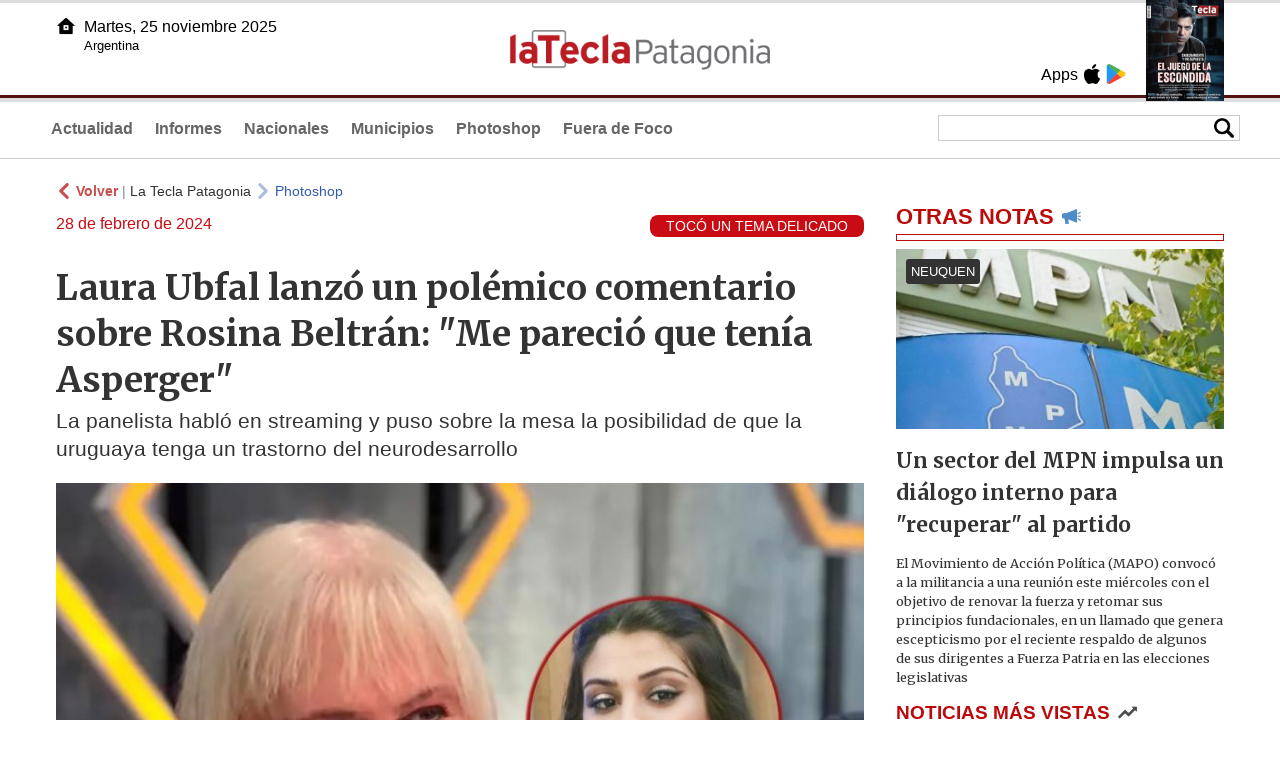

--- FILE ---
content_type: text/html
request_url: https://www.lateclapatagonia.com.ar/82516-laura-ubfal-lanz-un-polmico-comentario-sobre-rosina-beltrn-me-pareci-que-tena-asperger
body_size: 5762
content:
<!DOCTYPE html>
<html lang="es">
<head>
<meta charSet="UTF-8"/><meta name="viewport" content="width=device-width, initial-scale=1.0"><title>Laura Ubfal lanzó un polémico comentario sobre Rosina Beltrán: "Me pareció que tenía Asperger" - La Tecla Patagonia</title><link rel="preconnect" href="//lateclapat-repos-dgf.aplinews.com" />
<meta name="keywords" content="latecla, patagonia, diario, noticias, argentina, nacionales, provinciales, internacionales, economia, judiciales, investigaciones" />
<meta name="language" content="Spanish" />
<meta name="distribution" content="Global" />
<meta name="robots" content="index, follow" />
<meta http-equiv="imagetoolbar" content="no" />
<link rel="manifest" href="/repos/2_7/json/manifest.json">
<link rel="apple-touch-icon" sizes="192x192" href="/repos/2_7/images/icon-192x192.png" />
<meta name="theme-color" content="#B20000" />

<meta name="description" content="La panelista habló en streaming y puso sobre la mesa la posibilidad de que la uruguaya tenga un trastorno del neurodesarrollo" />
<link rel="canonical" href="https://www.lateclapatagonia.com.ar/82516-laura-ubfal-lanzo-un-polemico-comentario-sobre-rosina-beltran-me-parecio-que-tenia-asperger" /><link type="text/css" href="/include/css/gral.min.css?v=4.20" rel="stylesheet" />
<link type="text/css" href="/repos/2_7/css/page.min.css?v=4.20" rel="stylesheet" />
<link type="text/css" href="/repos/2_7/css/home.min.css?v=4.20" rel="stylesheet" />
<link type="text/css" href="/repos/2_7/css/notas.min.css?v=4.20" rel="stylesheet" />
<link type="text/css" href="/repos/2_7/css/footer.min.css?v=4.20" rel="stylesheet" />
<link type="text/css" href="https://fonts.googleapis.com/css2?family=Merriweather:ital,wght@0,300;0,400;0,700;0,900;1,300;1,400;1,700;1,900&display=swap" rel="stylesheet" />
<script src="/include/js/jquery.min.js?v=4.10"></script>
<script src="/repos/2_7/js/page.min.js?v=4.10"></script>
<script src="/repos/2_7/js/notas.min.js?v=4.10"></script>
<link type="text/css" href="/repos/2_7/css/noticia.min.css?v=4.20" rel="stylesheet" />
<script src="/repos/2_7/js/noticia.min.js?v=4.10"></script>
<script src="/include/plugins/lazy/lazyload.min.js?v=4.10"></script>
<link type="text/css" href="/include/plugins/lightgallery/css/lightgallery-bundle.min.css?v=4.20" rel="stylesheet" />
<script src="/include/plugins/lightgallery/lightgallery.min.js?v=4.10"></script>
<script src="/include/plugins/lightgallery/plugins/thumbnail/lg-thumbnail.min.js?v=4.10"></script>
<script src="/include/plugins/lightgallery/plugins/zoom/lg-zoom.min.js?v=4.10"></script>
<meta property="fb:app_id" content="807432996092639" />
<meta property="og:type" content="article" />
<meta property="og:title" content="Laura Ubfal lanz&oacute; un pol&eacute;mico comentario sobre Rosina Beltr&aacute;n: &quot;Me pareci&oacute; que ten&iacute;a Asperger&quot;" />
<meta property="og:url" content="https://www.lateclapatagonia.com.ar/82516-laura-ubfal-lanzo-un-polemico-comentario-sobre-rosina-beltran-me-parecio-que-tenia-asperger" />
<meta property="og:description" content="La panelista habl&oacute; en streaming y puso sobre la mesa la posibilidad de que la uruguaya tenga un trastorno del neurodesarrollo" />
<meta itemprop="name" content="Laura Ubfal lanz&oacute; un pol&eacute;mico comentario sobre Rosina Beltr&aacute;n: &quot;Me pareci&oacute; que ten&iacute;a Asperger&quot;" />
<meta itemprop="description" content="https://www.lateclapatagonia.com.ar/82516-laura-ubfal-lanzo-un-polemico-comentario-sobre-rosina-beltran-me-parecio-que-tenia-asperger" />
<meta property="og:image" itemprop="image" content="https://lateclapat-repos-dw6.aplinews.com/archivos/noticias/fotografias/97492_3.jpg" />
<meta property="og:image:secure_url" itemprop="image" content="https://lateclapat-repos-dw6.aplinews.com/archivos/noticias/fotografias/97492_3.jpg" />
<meta itemprop="image" content="https://lateclapat-repos-dw6.aplinews.com/archivos/noticias/fotografias/97492_3.jpg" />
<meta name="twitter:image" content="https://lateclapat-repos-dw6.aplinews.com/archivos/noticias/fotografias/97492_3.jpg" />
<meta name="twitter:card" content="summary_large_image" />
<meta name="twitter:site" content="@teclapatagonia" />
<meta name="twitter:title" content="Laura Ubfal lanzó un polémico comentario sobre Rosina Beltrán: "Me pareció que tenía Asperger"" />
<meta name="twitter:x" content="test3" />
<meta name="twitter:url" content="https://www.lateclapatagonia.com.ar/82516-laura-ubfal-lanzo-un-polemico-comentario-sobre-rosina-beltran-me-parecio-que-tenia-asperger" />
<meta name="twitter:text:description" content="La panelista habl&oacute; en streaming y puso sobre la mesa la posibilidad de que la uruguaya tenga un trastorno del neurodesarrollo" />
<script async src="https://www.googletagmanager.com/gtag/js?id=G-8X26J3P7RE"></script><script>window.dataLayer = window.dataLayer || [];function gtag(){dataLayer.push(arguments);}gtag('js', new Date());gtag('config', 'G-8X26J3P7RE');</script>

<script type="text/javascript">
const _SERV_PATH_PREFIX = '';
const _SERV_PATH_REPOS = '2_7';
const noticia_id = 82516;
</script>

<script>
    gtag('event', 'open_news', {
    'reg_id': '82516',
    'reg_nombre': 'Laura Ubfal lanzó un polémico comentario sobre Rosina Beltrán: "Me pareció que tenía Asperger"',
    });

    console.log("GTAG: open_news");
</script> 
</head>

<body>
<div id="hd-cnt" style="background-image: url(repos/2_7/images/hd-cnt_bg.png);">
    <div class="hd">
        <div class="rg-pn">
            <div class="rg-pn-cnt-1 left">
                <div class="txt left">Apps</div><a class="left mgl4" href="https://apps.apple.com/us/app/la-tecla-patagonia/id1241708196?l=es" title="App Store"><div class="ic_appstore ic_20 bg-ct" style="background-image: url(repos/2_7/images/hd_ic_appstore.png);"></div></a><a class="left mgl4" href="https://play.google.com" title="Google Play"><div class="ic_gplay ic_20 bg-ct" style="background-image: url(repos/2_7/images/hd_ic_gplay.png);"></div></a>            </div>
            <div class="rg-pn-cnt-2 left mgl4">
                <a href="eimpresa.php"><div class="rv" style="background-image:url(https://latecla-repos-dw6.aplinews.com/archivos/eimpresa//paginas/857_0_2.jpg);"></div></a>            </div>  
        </div>
        <div class="lf-pn">
            <a class="left" href="/" title="Inicio"><div class="ic_home ic_20 bg-ct" style="background-image: url(repos/2_7/images/hd_ic_home.png);"></div></a>
            <div class="txt left">
                Martes, 25 noviembre 2025<br><small>Argentina</small>            </div>
            <div class="clear"></div>
        </div>
        <a href="/" title="Inicio"><div class="lg bg-ct" style="background-image: url(repos/2_7/images/hd_lg.png);"></div></a>
    </div>

    <div class="hd-mn">
        <div class="cnt-right">
            <!--
            <a class="left mgl6" href="/" title="Whatsapp"><div class="ic_20 bg-ct" style="background-image: url(repos/2_7/images/hd_ic_wa.png);"></div></a>
            <a class="left mgl6" href="/" title="Telegram"><div class="ic_20 bg-ct" style="background-image: url(repos/2_7/images/hd_ic_tm.png);"></div></a>
            <a class="left mgl6" href="/" title="Facebook"><div class="ic_20 bg-ct" style="background-image: url(repos/2_7/images/hd_ic_fb.png);"></div></a>
            <a class="left mgl6" href="/" title="Twitter"><div class="ic_20 bg-ct" style="background-image: url(repos/2_7/images/hd_ic_tw.png);"></div></a>
            <a class="left mgl6" href="/" title="Instagram"><div class="ic_20 bg-ct" style="background-image: url(repos/2_7/images/hd_ic_it.png);"></div></a>
            -->

            <div class="search">
                <div class="busc">
                    <div class="lp bg-ct ic-search" style="background-image: url(repos/2_7/images/hd_lp.png);" title="Buscar"></div>
                    <div class="cnt-busc dato"><input class="dato" type="text" maxlength="30" /></div>
                </div>
                <div class="result"></div>
            </div>
        </div>

        <input type="checkbox" class="openSidebarMenu" id="openSidebarMenu">
        <label for="openSidebarMenu" class="sidebarIconToggle">
            <div class="spinner diagonal part-1"></div>
            <div class="spinner horizontal"></div>
            <div class="spinner diagonal part-2"></div>
        </label>

        <ul id="secc-btns"><li><a href="Actualidad">Actualidad</a></li><li><a href="informes">Informes</a></li><li><a href="nacionales">Nacionales</a></li><li><a href="municipios">Municipios</a></li><li><a href="photoshop">Photoshop</a></li><li><a href="fueradefoco">Fuera de Foco</a></li></ul>
        <div class="clear"></div>
    </div>
</div>
<!-- Sidebar -->
<div id="sidebarMenu">
    <ul class="sidebarMenuInner">
        <li><a href="Actualidad">Actualidad<span>Portada</span></a></li>
        <li><a href="informes">Informes</a></li>
        <li><a href="Nacionales">Nacionales</a></li>
        <li><a href="municipios">Municipios</a></li>
        <li><a href="photoshop">Photoshop</a></li>
        <li><a href="fueradefoco">Fuera de Foco</a></li>
    </ul>
</div><div class="wrapper"><div class="col1" style="padding:0 1rem;"><div><div class="mfch3 mgt8"><div class="ic-back left mgr4" style="background-image:url(/repos/2_7/images/back.png);"></div> <div class="left mgr4"><a class="ne pointer" onclick="history.back();"><strong style="color:#b92321;">Volver</strong></a> | <a class="ne" href="https://www.lateclapatagonia.com.ar"> La Tecla Patagonia</a></div> <div class="ic-back left mgr4" style="background-image:url(/repos/2_7/images/forward.png); opacity:.4;"></div> <a class="az" href="/Photoshop">Photoshop</a></div><div class="clear"></div><div class="mfch2 left">28 de febrero de 2024</div><div class="fvol1 right">TOCÓ UN TEMA DELICADO</div><div class="clear"></div></div><h1 class="ftit1 mgt8">Laura Ubfal lanzó un polémico comentario sobre Rosina Beltrán: "Me pareció que tenía Asperger"</h1><h2 class="fcop1">La panelista habló en streaming y puso sobre la mesa la posibilidad de que la uruguaya tenga un trastorno del neurodesarrollo</h2><div id="anchoShare"></div><div id="lightgallery" style="text-align:center;"><a href="https://lateclapat-repos-dw6.aplinews.com/archivos/noticias/fotografias/97492_3.jpg""><img src="https://lateclapat-repos-dw6.aplinews.com/archivos/noticias/fotografias/97492_3.jpg" alt="Laura Ubfal lanzó un polémico comentario sobre Rosina Beltrán: "Me pareció que tenía Asperger"" width="100%" /></a></div><div class="mod_share" style=""><div class="lb">Compartir</div><div class="clear"></div><a href="https://www.facebook.com/sharer.php?u=https%3A%2F%2Fwww.lateclapatagonia.com.ar%2F82516-laura-ubfal-lanzo-un-polemico-comentario-sobre-rosina-beltran-me-parecio-que-tenia-asperger&t=Laura+Ubfal+lanz%C3%B3+un+pol%C3%A9mico+comentario+sobre+Rosina+Beltr%C3%A1n%3A+%22Me+pareci%C3%B3+que+ten%C3%ADa+Asperger%22" target="_blank"><div class="icon_share" style="background-image:url(/repos/2_7/images/facebook.png);"></div></a><a href="https://api.whatsapp.com/send?text=https%3A%2F%2Fwww.lateclapatagonia.com.ar%2F82516-laura-ubfal-lanzo-un-polemico-comentario-sobre-rosina-beltran-me-parecio-que-tenia-asperger" target="_blank"><div class="icon_share" style="background-image:url(/repos/2_7/images/whatsapp.png);"></div></a><a class="btnTwShare pointer" url="/include/fns/twitter_sharer.php?url=https%3A%2F%2Fwww.lateclapatagonia.com.ar%2F82516-laura-ubfal-lanzo-un-polemico-comentario-sobre-rosina-beltran-me-parecio-que-tenia-asperger&txt=Laura Ubfal lanzó un polémico comentario sobre Rosina Beltrán: "Me pareció que tenía Asperger""><div class="icon_share" style="background-image:url(/repos/2_7/images/twitter.png);"></div></a><a href="https://telegram.me/share/url?url=https%3A%2F%2Fwww.lateclapatagonia.com.ar%2F82516-laura-ubfal-lanzo-un-polemico-comentario-sobre-rosina-beltran-me-parecio-que-tenia-asperger" target="_blank"><div class="icon_share" style="background-image:url(/repos/2_7/images/telegram.png);"></div></a><a href="mailto:?subject=Mira+esta+nota+de+La+Tecla+Patagonia&body=Laura+Ubfal+lanz%C3%B3+un+pol%C3%A9mico+comentario+sobre+Rosina+Beltr%C3%A1n%3A+%22Me+pareci%C3%B3+que+ten%C3%ADa+Asperger%22 %0D%0A%0D%0Ahttps%3A%2F%2Fwww.lateclapatagonia.com.ar%2F82516-laura-ubfal-lanzo-un-polemico-comentario-sobre-rosina-beltran-me-parecio-que-tenia-asperger"><div class="icon_share" style="background-image:url(/repos/2_7/images/correo.png);"></div></a></div><div class="fcue1" style="border-bottom:1px solid #ccc; padding-bottom:6px; padding-top:6px;"><h3>Laura Ubfal es una de las panelistas de &#39;El Debate&#39; de Gran Hermano y una hist&oacute;rica panelista del formato. Ahora, tambi&eacute;n forma parte del streaming de Rep&uacute;blica Z, junto a Gast&oacute;n Trezeguet, otro de los analistas del reality.<br /><br />Recientemente, se refiri&oacute; al juego de Rosina Beltr&aacute;n: &quot;Yo desde el comienzo la vi con uno y con otro. No la vi sufrir por nadie que se fuera, ni siquiera por Luc&iacute;a. Yo creo que juga con todo el mundo. No le creo nada. Desde el principio est&aacute; haciendo un personaje. No s&eacute; ni qui&eacute;n es&quot;.<br /><br />En ese momento se abri&oacute; un debate sobre la personalidad de la uruguaya: &quot;Para m&iacute; s&iacute; es genuina. Tiene una personalidad muy especial y por eso nos cuesta entenderla. Pero es muy inteligente y calculadora&quot;, dijo&nbsp;Fede Bongiorno.<br /><br />Pero Ubfal decidi&oacute; ir m&aacute;s all&aacute;: &quot;Para mi tiene un tema de salud, que lo respeto much&iacute;simo&quot; desliz&oacute; y profundiz&oacute; &quot;en algunos momentos vi que, por algunas caracter&iacute;sticas, podr&iacute;a tener alg&uacute;n trastorno. Me pareci&oacute; como que ten&iacute;a Asperger&quot;.<br />&nbsp;<blockquote class="twitter-tweet" data-media-max-width="560"><p dir="ltr" lang="es">Ubfal sobre Rosina.<br />&quot;Me parecio que rosina tiene asperger&quot; <a href="https://t.co/AwPtGUtm8m">pic.twitter.com/AwPtGUtm8m</a></p>&mdash; ElEjercitoDeLAM (@elejercitodelam) <a href="https://twitter.com/elejercitodelam/status/1762516489582629111?ref_src=twsrc%5Etfw">February 27, 2024</a></blockquote></h3></div><div class="mfch3 mgt8"><div class="ic-back left mgr4" style="background-image:url(/repos/2_7/images/back.png);"></div> <div class="left mgr4"><a class="ne pointer" onclick="history.back();"><strong style="color:#b92321;">Volver</strong></a> | <a class="ne" href="https://www.lateclapatagonia.com.ar"> La Tecla Patagonia</a></div> <div class="ic-back left mgr4" style="background-image:url(/repos/2_7/images/forward.png); opacity:.4;"></div> <a class="az" href="/Photoshop">Photoshop</a></div></div><div class="col2" style="padding:0 1rem;"><div class="lb-1"><h2 class="tx">OTRAS NOTAS</h2><div class="ic" style="background-image:url(/repos/2_7/images/notas_ic.png)"></div><div class="clear"></div><div class="sep"></div></div><div class="sep-1"></div><a class="none" href="95158-un-sector-del-mpn-impulsa-un-dialogo-interno-para-recuperar-al-partido-de-su-crisis"><article class="nt-3"><div class="ft lazy"  data-bg="url('https://lateclapat-repos-dw6.aplinews.com/archivos/noticias/fotografias/115810_2.jpg')"><div class="cnt-vol"><div class="vol">NEUQUEN</div></div></div><div class="cnt-1"><h1 class="tit">Un sector del MPN impulsa un diálogo interno para "recuperar" al partido</h1><h2 class="cop">El Movimiento de Acción Política (MAPO) convocó a la militancia a una reunión este miércoles con el objetivo de renovar la fuerza y retomar sus principios fundacionales, en un llamado que genera escepticismo por el reciente respaldo de algunos de sus dirigentes a Fuerza Patria en las elecciones legislativas</h2></div></article></a><div class="col2"><section class="notRank"><h1 class="tit">NOTICIAS M&Aacute;S VISTAS</h1><div class="ic" style="background-image:url(/repos/2_7/images/rank_ic.png)"></div><div class="clear"></div><div class="sep"></div><a class="ne" href="95148-buscan-impulsar-el-compre-santa-cruz-para-dinamizar-la-economia-local"><div class="item"><div class="ft" style="background-image:url(https://lateclapat-repos-dw6.aplinews.com/archivos/noticias/fotografias/115800_2.jpg);"></div><h2>Buscan impulsar el “Compre Santa Cruz” para dinamizar la economía local</h2><div class="clear"></div></div></a><a class="ne" href="95146-siguen-la-renovacion-figueroa-creara-el-ministerio-de-juventud-deportes-y-cultura"><div class="item"><div class="ft" style="background-image:url(https://lateclapat-repos-dw6.aplinews.com/archivos/noticias/fotografias/115798_2.jpg);"></div><h2>Sigue la renovación: Figueroa creará el ministerio de Juventud, Deportes y Cultura </h2><div class="clear"></div></div></a><a class="ne" href="95157-rio-negro-va-por-la-fase-ejecutiva-del-proyecto-de-gnl-con-el-arribo-de-10000-toneladas-de-canerias"><div class="item"><div class="ft" style="background-image:url(https://lateclapat-repos-dw6.aplinews.com/archivos/noticias/fotografias/115809_2.jpg);"></div><h2>Río Negro va por la fase ejecutiva del proyecto de GNL con el arribo de 10.000 toneladas de cañerías</h2><div class="clear"></div></div></a><a class="ne" href="95147-misterioso-crimen-de-la-psiquiatra-de-city-bell-la-familia-apunta-al-hombre-de-confianza-que-sus-finanzas"><div class="item"><div class="ft" style="background-image:url(https://lateclapat-repos-dw6.aplinews.com/archivos/noticias/fotografias/115799_2.jpg);"></div><h2>Misterioso crimen de la psiquiatra de City Bell: la familia apunta al “hombre de confianza” que manejaba sus finanzas</h2><div class="clear"></div></div></a><a class="ne" href="95144-argentinos-morosos-la-deuda-de-los-clientes-con-los-bancos-asciende-a-56-millones"><div class="item"><div class="ft" style="background-image:url(https://lateclapat-repos-dw6.aplinews.com/archivos/noticias/fotografias/115796_2.jpg);"></div><h2>Argentinos morosos: la deuda de los clientes con los bancos asciende a $5,6 millones</h2><div class="clear"></div></div></a></section></div></div></div><div class="cnt-redes">
    <div class="items">
        <a class="left mgl6" href="https://api.whatsapp.com/send?phone=5492216419037" target="_blank" title="Whatsapp"><div class="ic_30 bg-ct" style="background-image: url(repos/2_7/images/hd_ic_wa.png);"></div></a><a class="left mgl6" href="https://www.facebook.com/LaTeclaPatagonia" target="_blank" title="Facebook"><div class="ic_30 bg-ct" style="background-image: url(repos/2_7/images/hd_ic_fb.png);"></div></a><a class="left mgl6" href="https://www.twitter.com/teclapatagonia" target="_blank" title="Twitter"><div class="ic_30 bg-ct" style="background-image: url(repos/2_7/images/hd_ic_tw.png);"></div></a><a class="left mgl6" href="https://www.instagram.com/lateclapatagonia" target="_blank" title="Instagram"><div class="ic_30 bg-ct" style="background-image: url(repos/2_7/images/hd_ic_it.png);"></div></a><a class="left mgl6" href="https://www.tiktok.com" target="_blank" title="Tik Tok"><div class="ic_30 bg-ct" style="background-image: url(repos/2_7/images/hd_ic_tk.png);"></div></a><div class="clear"></div>    </div>
</div>

<div class="pie">
    <div class="logo lazy"  data-bg="url('/repos/2_7/images/logo_cabeza_bn.png?v=4.20')"></div>
    <div class="text">
        Copyright 2025<br /><strong>La Tecla Patagonia</strong><br /><a class="bl" href="redaccion.php"><div class="redacc">Redacción</div></a><br /><span class="rights">Todos los derechos reservados</span><br /><div class="dev">Serga.NET</div>    </div>
</div>
<script>
if(lazyLoadInstance){
    console.log("LazyLoad Update!");
    lazyLoadInstance.update();
}
</script><script type="text/javascript">
$("iframe").each(function( index ){
	console.log(index + " IFRAME: " + $(this).attr("src").search("infogram.com"));

	if($(this).attr("src").search("infogram.com") > 0){
		ratio = $(this).attr("width") / $(this).attr("height");
		$(this).attr("ratio", ratio);
		$(this).addClass("autoResize");

		console.log($(this).width() + " -> " + $(this).attr("width") + " " + $(this).attr("height") + " okey!");
	}
});

function updateIframes(){
	console.log("RESIZE");
	$(".autoResize").each(function( index ){
		//console.log(index + " IFRAME: " + $(this).attr("src").search("infogram.com"));
		h = $(this).width() / $(this).attr("ratio");
		$(this).attr("height", parseInt(h));
	});
}

window.addEventListener('resize', function(event) {
	updateIframes();
}, true);

updateIframes();

//Deteccion de navegador:
function isiOS() {
	return [
		'iPad Simulator',
		'iPhone Simulator',
		'iPod Simulator',
		'iPad',
		'iPhone',
		'iPod'
	].includes(navigator.platform)
	// iPad on iOS 13 detection
	|| (navigator.userAgent.includes("Mac") && "ontouchend" in document)
}

$(document).ready(function(){
	$(".btnTwShare").click(function(){
		var url = $(this).attr("url");

		if(isiOS()){
			window.location = url;
		} else {
			window.open(url, '_blank');
		}
	});
});


</script>

<script>
let ar = ['https://platform.twitter.com/widgets.js']
</script>
<script type="text/javascript" src="/include/js/widget_ctrol.js?v=4.10"></script></body>
</html>

--- FILE ---
content_type: text/javascript
request_url: https://www.lateclapatagonia.com.ar/repos/2_7/js/notas.min.js?v=4.10
body_size: 418
content:
$(document).ready(function(){$(document).on("click",".vd_vol",function(t){t.preventDefault(),t.stopPropagation(),t.stopImmediatePropagation();var o=$(this).parent().find("video");o.prop("muted")?(console.log("Activa volumen de video!"),$(this).css("background-image","url(/repos/"+_SERV_PATH_REPOS+"/images/volume_off.png)"),$(this).removeClass("btn_on"),$(this).addClass("btn_off"),$(this).attr("title","Apagar audio"),o.prop("muted",!1),o[0].pause(),o[0].currentTime=0,o[0].play()):(console.log("Inactiva volumen de video!"),$(this).css("background-image","url(/repos/"+_SERV_PATH_REPOS+"/images/volume_on.png)"),$(this).removeClass("btn_off"),$(this).addClass("btn_on"),$(this).attr("title","Activar audio"),o.prop("muted",!0))}),$(document).on("mouseover",".nt-4",function(t){$(this).find(".tit").hide(),$(this).find(".cop").fadeIn("fast")}),$(document).on("mouseleave",".nt-4",function(t){$(this).find(".cop").hide(),$(this).find(".tit").fadeIn("fast")})});

--- FILE ---
content_type: text/javascript
request_url: https://www.lateclapatagonia.com.ar/include/js/widget_ctrol.js?v=4.10
body_size: 345
content:
var load_widgets_scripts = 0;

window.onscroll = function(){
    if(!load_widgets_scripts){
		//Hace visibles los widgets:
		els = document.getElementsByTagName("blockquote");

		for(var i = 0; i < els.length; i++){
			els[i].style.display = "block";
		}

		//Carga los scripts:
		ar.forEach(function(elemento, indice, array) {
			console.log(elemento);
			script = document.createElement('script');
			script.async = true;
			script.src = elemento;
			document.body.appendChild(script);
		})

		//Para no volver a ejecutar:
		load_widgets_scripts = 1;
	}
};